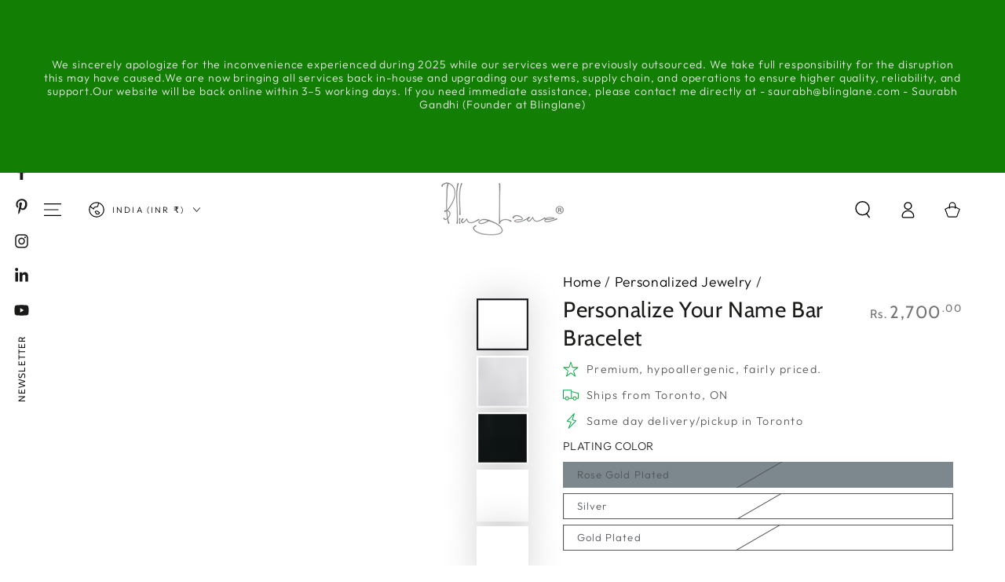

--- FILE ---
content_type: text/css
request_url: https://blinglane.com/cdn/shop/t/2/assets/component-product-inventory.aio.min.css?v=59824428844710194121736227973
body_size: -361
content:
/*
Generated time: June 22, 2024 11:53
This file was created by the app developer. Feel free to contact the original developer with any questions. It was minified (compressed) by AVADA. AVADA do NOT own this script.
*/
.product__inventory{text-transform:uppercase;letter-spacing:.25rem;font-size:1.3rem;color:rgba(var(--color-foreground),.7)}.product__inventory:empty+.spacing-section{display:none}.product__inventory strong{color:rgb(var(--color-foreground))}.no-js .product__inventory progress-bar{display:none}.product__inventory progress-bar{position:relative;display:block;margin-top:.6rem;width:100%;height:.3rem;background-color:rgb(var(--color-border));border-radius:min(var(--button-radius),.4rem)}.product__inventory progress-bar::after{content:'';position:absolute;left:0;top:0;height:100%;background-color:rgb(var(--color-foreground));width:var(--progress-bar-width,100%);transition:width 2.5s ease;border-radius:min(var(--button-radius),.4rem)}.product__inventory .accent-2::after{background:linear-gradient(325deg,#0064ff 0,#61f0f3 100%)}.product__inventory .accent-3::after{background:linear-gradient(325deg,#ff3484 0,#f1e04d 100%)}.product__inventory .accent-4::after{background:linear-gradient(325deg,#309fff 0,#b635ff 100%)}.product__inventory .accent-5::after{background:linear-gradient(325deg,#049cff 0,#35ee7a 100%)}.product__inventory .accent-6::after{background:linear-gradient(325deg,#00e166 0,#0066ec 100%)}.product__inventory-item{padding-top:1rem}

--- FILE ---
content_type: text/css
request_url: https://blinglane.com/cdn/shop/t/2/assets/section-video-hero.aio.min.css?v=171576120009272865761736227976
body_size: -425
content:
/*
Generated time: June 22, 2024 11:53
This file was created by the app developer. Feel free to contact the original developer with any questions. It was minified (compressed) by AVADA. AVADA do NOT own this script.
*/
.video-interactable .banner__content{pointer-events:none}.video-interactable .banner__content .button{pointer-events:visible}.video-interactable .banner__media{z-index:1}.video-interactable:not(.banner--mobile-bottom) .banner__media::before{content:'';position:absolute;top:0;right:0;bottom:0;left:0;z-index:3;pointer-events:none;background-color:rgba(var(--color-overlay),var(--color-overlay-opacity))}.video-interactable .banner__media iframe,.video-interactable .banner__media video{pointer-events:visible}.banner__media iframe,.banner__media video{width:100%;height:100%;pointer-events:none}.banner__media video{position:relative;object-fit:cover}.banner__media iframe{position:absolute;top:0;left:-100%;width:300%;max-width:none}@media screen and (min-width:1200px){.banner__media iframe{width:100%;height:300%;left:auto;top:-100%}}

--- FILE ---
content_type: text/css
request_url: https://blinglane.com/cdn/shop/t/2/assets/section-video.aio.min.css?v=42287190077782678681736227976
body_size: -465
content:
/*
Generated time: June 22, 2024 11:53
This file was created by the app developer. Feel free to contact the original developer with any questions. It was minified (compressed) by AVADA. AVADA do NOT own this script.
*/
.video-section__media{--ratio-percent:56.25%;position:relative;padding-bottom:var(--ratio-percent)}.video-section__media.deferred-media{overflow:visible}.video-section__poster.deferred-media__poster:focus{outline-offset:0.3rem}.video-section__media iframe,.video-section__media video{background-color:rgba(var(--color-foreground),.06);border:0}.video-section__media iframe,.video-section__media video,.video-section__poster{position:absolute;width:100%;height:100%}.video-section__media.deferred-media[loading] .deferred-media__poster-button{visibility:hidden}.video-section__media.deferred-media[loaded]>.deferred-media__poster{display:none}.video-section__media.media-fit-cover video{object-fit:cover}

--- FILE ---
content_type: text/css
request_url: https://blinglane.com/cdn/shop/t/2/assets/component-menu-drawer.aio.min.css?v=155247974907064152951736227973
body_size: 747
content:
/*
Generated time: June 22, 2024 11:53
This file was created by the app developer. Feel free to contact the original developer with any questions. It was minified (compressed) by AVADA. AVADA do NOT own this script.
*/
.menu-mobile--closing,.menu-mobile--open,.menu-mobile--opening{overflow:hidden}.menu-mobile--closing .announcement-bar,.menu-mobile--closing .header-wrapper,.menu-mobile--closing .transition-content,.menu-mobile--open .announcement-bar,.menu-mobile--open .header-wrapper,.menu-mobile--open .transition-content,.menu-mobile--opening .announcement-bar,.menu-mobile--opening .header-wrapper,.menu-mobile--opening .transition-content{padding-inline-end:var(--scrollbar-width)}.menu-mobile--closing .shopify-section-header-sticky,.menu-mobile--open .shopify-section-header-sticky,.menu-mobile--opening .shopify-section-header-sticky{min-height:var(--header-bottom-position)}@media screen and (min-width:750px){.menu-mobile--open #MainContent,.menu-mobile--open .shopify-section-footer,.menu-mobile--opening #MainContent,.menu-mobile--opening .shopify-section-footer{transform:translateX(4rem)}}.menu-mobile--open .menu-drawer-container summary.header__icon--menu::after,.menu-mobile--opening .menu-drawer-container summary.header__icon--menu::after{opacity:1;pointer-events:visible}@media screen and (min-width:750px){.menu-mobile--open .transition-body::after,.menu-mobile--opening .transition-body::after{opacity:1;pointer-events:visible}.menu-mobile--closing .shopify-section-announcement-bar,.menu-mobile--open .shopify-section-announcement-bar,.menu-mobile--opening .shopify-section-announcement-bar{position:relative;z-index:100}.menu-mobile--closing .shopify-section-header:not(.shopify-section-header-sticky),.menu-mobile--open .shopify-section-header:not(.shopify-section-header-sticky),.menu-mobile--opening .shopify-section-header:not(.shopify-section-header-sticky){position:relative;z-index:99}}@media screen and (max-width:749px){.menu-mobile--closing .shopify-section-header:not(.shopify-section-header-sticky) .header-wrapper,.menu-mobile--open .shopify-section-header:not(.shopify-section-header-sticky) .header-wrapper,.menu-mobile--opening .shopify-section-header:not(.shopify-section-header-sticky) .header-wrapper{z-index:30;overflow:hidden}.menu-mobile--open drawer-close-button.header__icon--menu::after{transform:scale(1);transition-delay:var(--duration-long)}}.menu-mobile--open .shopify-section-header-hidden{transform:none}.menu-drawer{position:fixed;transform:translateX(-100%);visibility:hidden;z-index:100;left:0;top:0;width:calc(100% - 4rem);padding:0;background-color:rgb(var(--color-background));overflow-x:hidden}.js .menu-drawer{height:100%}.js .shopify-section-header-sticky.shopify-section-header-hidden .menu-drawer{height:100vh}.js details[open]>.menu-drawer,.js details[open]>.menu-drawer__submenu{transition-property:transform,visibility;transition-duration:var(--duration-long);transition-timing-function:ease}.js details[open].menu-opening>.menu-drawer,.no-js details[open]>.menu-drawer,details[open].menu-opening>.menu-drawer__submenu{transform:translateX(0);visibility:visible}.menu-drawer-container summary.header__icon--menu::after{content:'';display:block;position:fixed;z-index:30;top:0;left:0;width:100%;height:100%;opacity:0;cursor:url(cross.svg),url(cross.png),zoom-out;pointer-events:none;transition:opacity var(--duration-long) ease;background-color:rgba(var(--color-overlay),.5)}@media screen and (min-width:750px){.menu-drawer{position:absolute;width:45rem;top:100%;border:.1rem solid rgb(var(--color-border));border-inline-start:0}.js .menu-drawer{border:none;border-top:.1rem solid rgb(var(--color-border));height:calc(var(--viewport-height,100vh) - (var(--header-bottom-position,100%)))}.no-js .menu-drawer{height:auto}.menu-drawer-container summary.header__icon--menu::after{content:none}}.menu-drawer__inner-container{position:relative;height:100%}.menu-drawer__navigation-container{display:flex;flex-direction:column;height:100%;overflow-y:auto;scrollbar-width:thin}.menu-drawer__navigation{flex:1 1 auto;overflow-x:hidden;margin-top:6rem;border-top:.1rem solid rgb(var(--color-border))}.menu-drawer__menu{padding-inline-start:2rem}@media screen and (min-width:750px){.menu-drawer__menu{padding-inline-start:3rem}.menu-drawer__navigation{margin-top:0;border-top:0}}.menu-drawer__inner-submenu{height:100%;overflow-x:hidden;overflow-y:auto}.menu-drawer__inner-submenu .menu-drawer__menu-item{font-size:1.6rem;padding:1rem 0}.no-js .menu-drawer__navigation{padding:0}.no-js .menu-drawer__submenu ul{border-bottom:.1rem solid rgb(var(--color-border))}.menu-drawer__menu-item{font-family:var(--font-navigation-family);flex:0 0 100%;font-size:1.8rem;padding:1.5rem 0;text-decoration:none;color:rgb(var(--color-link));display:flex;align-items:center;justify-content:space-between;border-bottom:.1rem solid rgb(var(--color-border))}.menu-drawer__menu>li:last-child>.menu-drawer__menu-item,.menu-drawer__menu>li:last-child>details>summary>.menu-drawer__menu-item{border-bottom:0}.no-js .menu-drawer__menu-item{font-size:1.6rem}.no-js .menu-drawer__submenu .menu-drawer__submenu .menu-drawer__menu-item{padding-inline-start:9rem}.no-js .menu-drawer__menu-item .icon-caret{right:3rem}.js .menu-drawer__menu-item .icon-caret,.no-js .menu-drawer .icon-arrow{display:none}.menu-drawer .icon-arrow{height:1.5rem;width:1.5rem;margin-inline-end:2rem}@media screen and (min-width:750px){.menu-drawer .icon-arrow{margin-inline-end:3rem}}.js .menu-drawer__submenu{position:absolute;top:0;width:100%;bottom:0;left:0;background-color:rgb(var(--color-background));box-shadow:0 0 0 .2rem rgb(var(--color-border));z-index:1;transform:translateX(100%);visibility:hidden}.js .menu-drawer__submenu .menu-drawer__submenu{overflow-y:auto}.menu-drawer__topbar{display:flex;border-bottom:.1rem solid rgb(var(--color-border))}.no-js .menu-drawer__topbar{display:none}.menu-drawer__close-button{flex:0 0 4.5rem;display:flex;align-items:center;justify-content:center;transform:rotate(180deg);padding:0;border:none;cursor:pointer;background-color:transparent;color:rgb(var(--color-link))}.menu-drawer__close-button .icon{margin-inline-end:0!important}.menu-drawer__topbar .menu-drawer__menu-item{flex:1 1 auto;display:flex;align-items:center;justify-content:flex-start;font-size:1.8rem;padding:1.5rem 2.2rem;padding-inline-start:0;border-bottom:0}.menu-drawer__topbar .menu-drawer__menu-item::before{content:'';height:2rem;border-inline-start:0.1rem solid rgb(var(--color-border));padding-inline-end:1.5rem}.menu-drawer__localization{display:flex;flex-wrap:wrap;align-items:center;justify-content:space-between;column-gap:1.5rem;position:relative;padding:1rem 1.5rem}.menu-drawer__localization::before{content:'';position:absolute;z-index:-1;top:0;left:0;width:100%;height:100%;background-color:rgb(var(--color-background))}.menu-drawer__localization::after{content:'';position:absolute;z-index:-2;right:1.5rem;top:0;left:1.5rem;height:2rem;border-radius:100%;box-shadow:0 0 4rem rgba(var(--color-foreground),.2)}.menu-drawer__localization .localization-form{padding:0}.menu-drawer__localization .disclosure{position:static}.menu-drawer__localization .disclosure .icon-localization{width:1.8rem;height:1.8rem}.menu-drawer__localization .disclosure__list{bottom:100%;width:100%;max-width:100%;border:none;border-top:.1rem solid rgb(var(--color-border))}.menu-drawer__localization .disclosure__item{justify-content:center}.menu-drawer__utility-links{display:flex;flex-wrap:wrap;align-items:center;justify-content:space-between;row-gap:.5rem;column-gap:1.5rem;padding:1.5rem;border-top:.1rem solid rgb(var(--color-border))}@media screen and (min-width:750px){.menu-drawer__utility-links{column-gap:2rem;padding:2rem}}.menu-drawer .list-social:empty{display:none}.js details[open]>.menu-drawer [data-animate]{opacity:0;transform:translateX(-4rem);transition-property:transform,opacity;transition-timing-function:ease;transition-duration:var(--duration-long)}.js details[open]>.menu-drawer [data-animate-delay-1]{transition-delay:var(--duration-default)}.js details[open]>.menu-drawer [data-animate-delay-2]{transition-delay:calc(var(--duration-default) + 100ms)}.js details[open].menu-opening>.menu-drawer [data-animate],.no-js details[open]>.menu-drawer [data-animate]{opacity:1;transform:translateX(0)}@keyframes left-to-right{0%{transform:translateX(0)}25%{opacity:0;transform:translateX(100%)}50%{opacity:0;transform:translateX(-100%)}75%{opacity:1;transform:translateX(0)}}@keyframes right-to-left{0%{transform:translateX(0)}25%{opacity:0;transform:translateX(-100%)}50%{opacity:0;transform:translateX(100%)}75%{opacity:1;transform:translateX(0)}}

--- FILE ---
content_type: text/css
request_url: https://blinglane.com/cdn/shop/t/2/assets/section-recently-viewed-products.aio.min.css?v=67299826369723528041736227976
body_size: -430
content:
/*
Generated time: June 22, 2024 11:53
This file was created by the app developer. Feel free to contact the original developer with any questions. It was minified (compressed) by AVADA. AVADA do NOT own this script.
*/
.recently-viewed-products{display:block}@media screen and (min-width:750px) and (max-width:989px){.recently-viewed-products .product-grid:not(.slider) .grid__item:nth-child(4){display:none}}@media screen and (min-width:750px){.recently-viewed-products .product-grid.grid--3-col-tablet>.grid__item{max-width:calc(33.33% - var(--grid-horizontal-spacing) * 2 / 3)}}@media screen and (min-width:990px){.recently-viewed-products .product-grid.grid--4-col-desktop>.grid__item{max-width:calc(25% - var(--grid-horizontal-spacing) * 3 / 4)}}

--- FILE ---
content_type: text/css
request_url: https://blinglane.com/cdn/shop/t/2/assets/section-popup.aio.min.css?v=81805789544600567061736227976
body_size: 1690
content:
/*
Generated time: June 22, 2024 11:53
This file was created by the app developer. Feel free to contact the original developer with any questions. It was minified (compressed) by AVADA. AVADA do NOT own this script.
*/
.details-modal--open .promo-popup,.facet-drawer--open .promo-popup,.menu-drawer--open .promo-popup,.menu-mobile--open .promo-popup,.mini-cart--open .promo-popup,.pickup-availability--open .promo-popup,.quick-view--open .promo-popup,.search-modal--open .promo-popup{z-index:15}promo-popup.hidden{display:block!important}.promo-popup{display:none;position:fixed;z-index:111;bottom:0;left:0;width:100%;height:100%;justify-content:center;pointer-events:none;--popup-max-width:100vw;--popup-max-height:100vh}.promo-popup[data-position=bottom-left]{justify-content:flex-start}.promo-popup[data-position=bottom-right]{justify-content:flex-end}.promo-popup.is-active{display:flex;animation:fade-in var(--duration-long) ease}.promo-popup.is-closing{animation:fade-out var(--duration-long) ease}.popup-wrapper{pointer-events:visible;z-index:30;position:relative;display:none;flex-direction:column;align-items:center;align-self:flex-end;width:100%;max-width:var(--popup-max-width);max-height:var(--popup-max-height)}@media screen and (min-width:750px){.popup-wrapper{width:auto}}.promo-popup.is-active .popup-wrapper{display:flex;animation:popup-in var(--duration-long) ease}.promo-popup.is-closing .popup-wrapper{animation:popup-out var(--duration-long) ease}@keyframes popup-in{0%{transform:scale(.93)}to{transform:scale(1)}}@keyframes popup-out{0%{transform:scale(1)}to{transform:scale(.93)}}@media screen and (min-width:750px){.promo-popup--open{overflow:hidden}.promo-popup--open .announcement-bar,.promo-popup--open .header-wrapper,.promo-popup--open .transition-content{padding-inline-end:var(--scrollbar-width)}.promo-popup{padding:5rem;--popup-max-width:calc(100vw - 10rem);--popup-max-height:calc(100vh - 10rem)}.promo-popup[data-position=bottom-left],.promo-popup[data-position=bottom-right]{padding:2rem}.promo-popup[data-position=center] .popup-wrapper{align-self:center}.promo-popup .popup-overlay{pointer-events:visible;display:block;position:absolute;z-index:25;left:0;top:0;width:100%;height:100%;cursor:url(cross.svg),url(cross.png),zoom-out;background-color:rgba(var(--color-overlay),.5)}}.popup{height:100%;display:flex;cursor:initial;color:rgb(var(--color-foreground));background:var(--gradient-background);background-color:rgb(var(--color-background));box-shadow:0 0 4rem rgba(var(--color-foreground),.2);max-width:100%;width:100vw;overflow-x:hidden;overflow-y:auto;scroll-snap-type:y mandatory;scroll-behavior:smooth;scrollbar-width:thin}@media screen and (min-width:750px){.popup{width:min(var(--popup-width),var(--popup-max-width))}}.popup::-webkit-scrollbar{appearance:none;width:.9rem;background-clip:padding-box;border:.3rem solid transparent;border-radius:1.6rem;background-color:rgba(var(--color-border),.3)}.popup::-webkit-scrollbar-thumb{border:.3rem solid transparent;background-clip:padding-box;border-radius:1.6rem;background-color:rgb(var(--color-border))}.popup.center .field__input{text-align:center}.popup.right .field__input{text-align:end}.popup.center .list-social{justify-content:center;margin-inline-start:0}.popup.right .list-social{justify-content:flex-end;margin-inline-end:-1.2rem}.popup-close{display:flex;align-items:center;justify-content:center;position:absolute;height:4.4rem;width:4.4rem;border-radius:50%;top:1rem;right:1rem;color:rgb(var(--color-foreground));background-color:transparent;border:none;outline:0;padding:0;cursor:pointer;z-index:5}.popup-close::after{content:'';z-index:-1;position:absolute;width:3.4rem;height:3.4rem;border-radius:50%;background-color:rgb(var(--color-background));box-shadow:0 0 4rem rgba(var(--color-foreground),.2)}.popup-close .icon{pointer-events:none;position:relative;width:1.6rem;height:1.6rem;transition:transform var(--duration-default) ease;will-change:transform;transform:scale(1) rotate(45deg)}@media screen and (hover:hover){.popup-close:hover .icon{transform:scale(.8) rotate(135deg)}}.popup__image-wrapper{display:none}@media screen and (min-width:750px){.popup-image--top{flex-direction:column}.popup-image--bottom{flex-direction:column-reverse}.popup-image--left,.popup-image--right{--image-width:26rem;width:calc(min(var(--popup-width),var(--popup-max-width)) - var(--image-width));transition:width var(--duration-long) ease}.popup__content-wrapper{transition:padding var(--duration-long) ease}.popup__image-wrapper{display:block;flex:0 0 auto}.popup__image{display:block;width:100%;height:auto}[data-lazy-image] .popup-image--left .popup__image-wrapper.loading,[data-lazy-image] .popup-image--right .popup__image-wrapper.loading{position:absolute}.popup-image--left .popup__image-wrapper,.popup-image--right .popup__image-wrapper{width:var(--image-width);height:100%;position:absolute;top:0}.popup-image--left .popup__image-wrapper{left:0;right:auto}.popup-image--right .popup__image-wrapper{right:0;left:auto}.popup-image--left .popup__image,.popup-image--right .popup__image{position:absolute;top:0;left:0;width:100%;height:100%;object-fit:cover;object-position:center}.promo-popup.show-image .popup-image--left,.promo-popup.show-image .popup-image--right{width:min(var(--popup-width),var(--popup-max-width))}.promo-popup.show-image .popup-image--left .popup__content-wrapper{padding-inline-start:var(--image-width)}.promo-popup.show-image .popup-image--right .popup__content-wrapper{padding-inline-end:var(--image-width)}}@media screen and (min-width:990px){.popup-image--left,.popup-image--right{--image-width:36rem}}.popup__content-wrapper{flex:1 1 auto;position:relative;z-index:1}.popup__content{padding:2.5rem 1.5rem}.popup__content *{overflow-wrap:break-word}.popup__content>*{margin-top:0;margin-bottom:0}.popup__content>*+*{margin-top:2rem}.popup__content>*+a{margin-top:3rem}.popup__content form-state{display:block}.popup__content .popup__newsletter{display:block;margin-top:3rem}.popup__content .list-social{margin-bottom:-1rem}.popup__content :first-child:is(.list-social){margin-top:-1rem;margin-bottom:0}@media screen and (min-width:750px){.popup__content{max-height:100%;padding:calc(var(--popup-padding) * .75);overflow-x:hidden;overflow-y:auto;scroll-snap-type:y mandatory;scroll-behavior:smooth;scrollbar-width:thin}.popup__content::-webkit-scrollbar{appearance:none;width:.9rem;background-clip:padding-box;border:.3rem solid transparent;border-radius:1.6rem;background-color:rgba(var(--color-border),.3)}.popup__content::-webkit-scrollbar-thumb{border:.3rem solid transparent;background-clip:padding-box;border-radius:1.6rem;background-color:rgb(var(--color-border))}.popup__content .popup__newsletter{margin-top:4rem}.popup-image--left .popup__content,.popup-image--right .popup__content{background:var(--gradient-background);background-color:rgb(var(--color-background));max-width:calc(min(var(--popup-width),var(--popup-max-width)) - var(--image-width))}}@media screen and (min-width:990px){.popup__content{padding:var(--popup-padding)}}.popup__content>.popup__subheading+*{margin-top:1rem}.popup__subheading{text-transform:uppercase;letter-spacing:.3rem;color:rgba(var(--color-foreground),.55)}.popup__text{max-width:72.6rem}.popup__text--colored{color:rgba(var(--color-foreground),.55)}.popup__text--colored.rte a{color:rgb(var(--color-link));background-image:linear-gradient(to top,rgb(var(--color-border)) 0,rgb(var(--color-border)) 0),linear-gradient(to top,transparent 0,transparent 0)}.popup__newsletter .field{display:flex;flex-wrap:wrap;row-gap:1rem}[data-button-round] .popup__newsletter .field{column-gap:1rem}.popup__newsletter .field+.field{margin-top:2rem}.popup__newsletter .field__input{width:auto;margin:0;border-radius:var(--button-radius)}.popup__newsletter .field__input::placeholder{color:inherit}.popup__newsletter .button{min-height:4.2rem;min-width:auto;margin:0;margin-inline-start:-.1rem;width:auto}.popup__newsletter .button .label{display:none}.popup__newsletter .button .icon{width:1.8rem}@media screen and (min-width:750px){.popup__newsletter .button--full-width{width:100%}.popup__newsletter .button{min-height:4.5rem}.popup__newsletter .button .label{display:initial}.popup__newsletter .button .icon{display:none}}.popup__newsletter .newsletter__text{display:block;font-size:1.3rem;line-height:normal;color:rgba(var(--color-foreground),.55)}.popup__newsletter .form__message{margin-top:0;margin-bottom:1rem;display:inline-flex;align-items:center}.popup-floating{position:fixed;z-index:20;bottom:20rem;width:5rem;display:flex;flex-direction:column;align-items:center}.popup-floating--left{left:0}.popup-floating--right{right:0}.popup-floating .popup-open{writing-mode:tb-rl;width:100%;display:flex;align-items:center;backface-visibility:hidden}.popup-floating .popup-open[data-popup-toggle]{cursor:pointer}.popup-floating--left .popup-open{transform:rotate(-180deg)}.popup-floating .popup-open .h5{margin:0;padding:1rem 0;font-size:1.1rem;text-transform:uppercase;letter-spacing:.1rem}@media screen and (hover:hover){.popup-floating .popup-open[data-popup-toggle]:hover .h5{animation:beat .6s infinite ease}}.social-floating{display:block;position:relative}@media screen and (min-width:750px){.popup-floating{bottom:50%;transform:translateY(50%)}.social-floating>.list-social__link .icon{width:2rem;height:2rem}.popup-floating .popup-open .h5{transition-duration:var(--duration-default);transition-property:transform,opacity,visibility;transition-timing-function:ease}.social-floating .social-floating-wrapper{z-index:1;position:absolute;top:100%;opacity:0;visibility:hidden;transform:scale(.8);transition-duration:var(--duration-short);transition-property:transform,opacity,visibility;transition-timing-function:ease}.social-floating .list-social{flex-direction:column;align-items:center;margin:0;row-gap:0}@media screen and (hover:hover){.social-floating:not(.social-floating--all):hover .social-floating-wrapper{opacity:1;visibility:visible;transform:scale(1);transition-duration:var(--duration-default)}.social-floating:not(.social-floating--all):hover+.popup-open .h5{transform:scale(1.2);opacity:0;visibility:hidden;transition-duration:var(--duration-short)}}.social-floating--all>.list-social__link{display:none}.social-floating--all .social-floating-wrapper{position:static;opacity:1;visibility:visible;transform:scale(1)}}@media screen and (max-width:749px){.popup-floating{width:4rem;background-color:rgb(var(--color-background));box-shadow:0 0 4rem rgba(var(--color-foreground),.2)}.social-floating{border-bottom:.1rem solid rgba(var(--color-border),.6)}.social-floating>.list-social__link::after{border-radius:0}.social-floating .social-floating-wrapper{display:none;position:fixed;bottom:0;left:0;width:100%}.shopify-body-section-header-hidden .social-floating .social-floating-wrapper,body:not(.shopify-body-section-header-sticky) .social-floating .social-floating-wrapper{bottom:var(--mobile-dock-height,0)}.social-floating .social-floating-wrapper::before{content:'';position:absolute;z-index:-1;right:1.5rem;top:0;left:1.5rem;height:2rem;border-radius:100%;box-shadow:0 0 4rem rgba(var(--color-foreground),.2)}.social-floating .social-floating-card{padding:2.5rem 1.5rem;background-color:rgb(var(--color-background))}.social-floating.is-active .social-floating-wrapper{display:block;animation:fade-in var(--duration-long) ease}.social-floating.is-closing .social-floating-wrapper{animation:fade-out var(--duration-long) ease}.social-floating.is-active .social-floating-card{animation:popup-in var(--duration-long) ease}.social-floating.is-closing .social-floating-card{animation:popup-out var(--duration-long) ease}.social-floating .popup__subheading{margin-top:0;margin-bottom:1.5rem;text-align:center}.social-floating .list-social{justify-content:center;margin-bottom:-1rem}}

--- FILE ---
content_type: text/javascript
request_url: https://blinglane.com/cdn/shop/t/2/assets/media-gallery.aio.min.js?v=36498531364413191801736227974
body_size: 229
content:
/*
Generated time: June 22, 2024 11:53
This file was created by the app developer. Feel free to contact the original developer with any questions. It was minified (compressed) by AVADA. AVADA do NOT own this script.
*/
customElements.get("media-gallery")||customElements.define("media-gallery",class extends HTMLElement{constructor(){super(),this.elements={liveRegion:this.querySelector('[id^="GalleryStatus"]'),viewer:this.querySelector('[id^="GalleryViewer"]'),thumbnails:this.querySelector('[id^="GalleryThumbnails"]')},this.mql=window.matchMedia("(min-width: 750px)"),this.elements.thumbnails&&(this.elements.viewer.addEventListener("slideChanged",debounce(this.onSlideChanged.bind(this),500)),this.elements.thumbnails.querySelectorAll("[data-target]").forEach(e=>{e.querySelector("button").addEventListener("click",this.setActiveMedia.bind(this,e.dataset.target,!1,!0))}),"thumbnail_slider"===this.dataset.desktopLayout)&&this.mql.matches&&this.removeListSemantic()}onSlideChanged(e){null!=e.detail.currentElement&&(e=this.elements.thumbnails.querySelector(`[data-target="${e.detail.currentElement.dataset.mediaId}"]`),this.setActiveThumbnail(e))}setActiveMedia(t,e,i=!0){let s=this.elements.viewer.querySelector(`[data-media-id="${t}"]`);if(this.elements.viewer.querySelectorAll("[data-media-id]").forEach(e=>{e.classList.remove("is-active")}),s.classList.add("is-active"),e){if(s.parentElement.prepend(s),this.elements.thumbnails){let e=this.elements.thumbnails.querySelector(`[data-target="${t}"]`);e.parentElement.prepend(e)}this.elements.viewer.slider&&this.elements.viewer.resetPages()}if(this.preventStickyHeader(),window.setTimeout(()=>{this.elements.thumbnails&&s.parentElement.scrollTo({left:s.offsetLeft}),this.elements.thumbnails&&"stacked"!==this.dataset.desktopLayout||!i||s.scrollIntoView({behavior:"smooth"})}),this.playActiveMedia(s),this.elements.thumbnails){let e=this.elements.thumbnails.querySelector(`[data-target="${t}"]`);this.setActiveThumbnail(e),this.announceLiveRegion(s,e.dataset.mediaPosition)}}setActiveThumbnail(e){this.elements.thumbnails&&e&&(this.elements.thumbnails.querySelectorAll('[id^="Slide-"]').forEach(e=>{e.classList.remove("is-active"),e.querySelector("button").removeAttribute("aria-current")}),e.classList.add("is-active"),e.querySelector("button").setAttribute("aria-current",!0),this.elements.thumbnails.isSlideVisible(e,10)||this.elements.thumbnails.slider.scrollTo({left:e.offsetLeft}))}announceLiveRegion(e,t){e=e.querySelector(".product__modal-opener--image img");e&&(e.onload=()=>{this.elements.liveRegion.setAttribute("aria-hidden",!1),this.elements.liveRegion.innerHTML=window.accessibilityStrings.imageAvailable.replace("[index]",t),setTimeout(()=>{this.elements.liveRegion.setAttribute("aria-hidden",!0)},2e3)},e.src=e.src)}playActiveMedia(e){window.pauseAllMedia();e=e.querySelector(".deferred-media");e&&e.loadContent(!1)}preventStickyHeader(){this.stickyHeader=this.stickyHeader||document.querySelector("sticky-header"),this.stickyHeader&&this.stickyHeader.dispatchEvent(new Event("preventHeaderReveal"))}removeListSemantic(){this.elements.viewer.slider&&(this.elements.viewer.slider.setAttribute("role","presentation"),this.elements.viewer.sliderItems.forEach(e=>e.setAttribute("role","presentation")))}});

--- FILE ---
content_type: text/javascript
request_url: https://blinglane.com/cdn/shop/t/2/assets/announcement-bar.aio.min.js?v=59339811607719405991736227972
body_size: 284
content:
/*
Generated time: June 22, 2024 11:53
This file was created by the app developer. Feel free to contact the original developer with any questions. It was minified (compressed) by AVADA. AVADA do NOT own this script.
*/
class AnnouncementBar extends HTMLElement{constructor(){super(),this.config={autorotate:"true"===this.dataset.autorotate,autorotateSpeed:1e3*parseInt(this.dataset.autorotateSpeed),moveTime:parseFloat(this.dataset.speed),space:100},theme.config.mqlSmall?this.initOnMobile():this.initOnDesktop(),document.addEventListener("matchSmall",()=>{this.unload(),this.initOnMobile()}),document.addEventListener("unmatchSmall",()=>{this.unload(),this.initOnDesktop()})}initOnDesktop(){switch(this.dataset.layout){case"carousel":this.initCarousel();break;case"marquee":this.initMarquee();break;default:this.initMarqueeOptimized()}}initOnMobile(){switch(this.dataset.mobileLayout){case"carousel":this.initCarousel();break;case"marquee":this.initMarquee()}}unload(){this.flickity&&"function"==typeof this.flickity.destroy&&(this.flickity.destroy(),this.removeNextPrevListeners()),this.classList.contains("marquee")&&(this.classList.remove("marquee"),this.querySelectorAll(".announcement-slider[aria-hidden]").forEach(e=>{e.remove()})),this.observer&&"function"==typeof this.observer.unobserve&&this.observer.unobserve(this)}initCarousel(){if(1!=this.dataset.blockCount){let e=this.querySelector(".announcement-slider");setTimeout(()=>{this.flickity=new Flickity(e,{accessibility:!1,rightToLeft:theme.config.rtl,prevNextButtons:!1,pageDots:!1,wrapAround:!0,setGallerySize:!1,autoPlay:!!this.config.autorotate&&this.config.autorotateSpeed})}),this.prevButton=this.querySelector('button[name="previous"]'),this.nextButton=this.querySelector('button[name="next"]'),this.onNextPrevClick=this.handleNextPrevClick.bind(this),this.prevButton&&this.prevButton.addEventListener("click",this.onNextPrevClick),this.nextButton&&this.nextButton.addEventListener("click",this.onNextPrevClick)}}removeNextPrevListeners(){this.prevButton&&this.prevButton.removeEventListener("click",this.onNextPrevClick),this.nextButton&&this.nextButton.removeEventListener("click",this.onNextPrevClick)}handleNextPrevClick(e){e.preventDefault();e=e.currentTarget;"next"===e.name?this.flickity&&this.flickity.next():"previous"===e.name&&this.flickity&&this.flickity.previous()}initMarqueeOptimized(){setTimeout(()=>{this.marqueeAnimation()}),this.observer=new IntersectionObserver((e,t)=>{e.forEach(e=>{e.isIntersecting?this.isAnimated&&this.classList.remove("marquee--paused"):this.isAnimated&&this.classList.add("marquee--paused")})},{rootMargin:"0px 0px 50px 0px"}),this.observer.observe(this),window.addEventListener("resize",this.marqueeAnimation.bind(this))}marqueeAnimation(){var t=this.querySelector(".announcement-slider");if(t.scrollWidth>this.clientWidth){if(!this.isAnimated){for(let e=0;e<2;e++){var i=t.cloneNode(!0);i.setAttribute("aria-hidden",!0),this.appendChild(i)}this.classList.add("marquee"),this.style.setProperty("--duration",t.scrollWidth/this.config.space*this.config.moveTime+"s"),this.isAnimated=!0}}else if(this.isAnimated){for(let e=0;e<2;e++)this.removeChild(this.lastElementChild);this.classList.remove("marquee"),this.isAnimated=!1}}initMarquee(){setTimeout(()=>{var t=this.querySelector(".announcement-slider");for(let e=0;e<10;e++){var i=t.cloneNode(!0);i.setAttribute("aria-hidden",!0),this.appendChild(i)}this.classList.add("marquee"),this.style.setProperty("--duration",t.clientWidth/this.config.space*this.config.moveTime+"s")}),this.observer=new IntersectionObserver((e,t)=>{e.forEach(e=>{e.isIntersecting?this.classList.remove("marquee--paused"):this.classList.add("marquee--paused")})},{rootMargin:"0px 0px 50px 0px"}),this.observer.observe(this)}}customElements.define("announcement-bar",AnnouncementBar);

--- FILE ---
content_type: text/javascript
request_url: https://blinglane.com/cdn/shop/t/2/assets/flits_custom.aio.min.js?v=59161496358339091681736227974
body_size: 89
content:
/*
Generated time: June 22, 2024 11:53
This file was created by the app developer. Feel free to contact the original developer with any questions. It was minified (compressed) by AVADA. AVADA do NOT own this script.
*/
!function(s){s.Metafields.IS_SOCIAL_LOGIN_PAID&&s.Metafields.IS_SOCIAL_LOGIN_ENABLE&&window.flitsObjects.allCssJs.socialLoginJs&&s.LoadStyleScript("socialLoginJs",window.flitsObjects.allCssJs.socialLoginJs.url),s(document).on("Flits:SocialLoginAutomaticCode:Loaded",function(t){var t=t.detail,t=(t.el,t.parent,t.cloneNode),i=s(".customer .h2:not(#recover)");s(t).insertAfter(i)}),s(document).on("Flits:SocialLogin:Loaded",function(t){setTimeout(function(){-1==location.pathname.indexOf("/account")&&s.setLocalStorage("flits_before_login_url","/account")},800)}),s(window).load(function(){-1==location.pathname.indexOf("/account")&&(-1!=location.pathname.indexOf("checkout")?s.setLocalStorage("flits_before_login_url",location.pathname):s.setLocalStorage("flits_before_login_url","/account"))}),s(document).on("Flits:AddressDefault:Click",function(t){t.detail.item.find(".flits-address-phone-with-country-div .flits-country-code-textbox").val()||(s(".flits-address-card-action").removeClass("flits-disabled"),flitsSnackbar.show({text:"Please add your phone country code",pos:"bottom-center",showAction:!1,customClass:"flits-alert-danger",duration:2400}))}),s(document).on("Flits:AddressSave:Click",function(t){t.detail.item.find(".flits-address-phone-with-country-div .flits-country-code-textbox").val()||flitsSnackbar.show({text:"Please add your phone country code",pos:"bottom-center",showAction:!1,customClass:"flits-alert-danger",duration:2400})});function t(t){-1!==this._url.indexOf("collections/all?section_id=")&&s.dispatchEvent("Flits:AjaxWishlist",{response:this,xhrOrFetch:t})}s.addAjaxEvents(t),s.addFetchEvents(t),s(document).on("Flits:AjaxWishlist",function(){setTimeout(function(){var t=s(".flits-wishlist-colection");parseInt(s.wishlistButton.settings.isCountEnable)&&s(t).find(".flits-wls-count-btn").css("display","flex"),s(t).show(),s(".flits-wishlist-colection:not(.flits-template)").parent().attr("data-flits","wishlist-collection-parent")},1e3),setTimeout(function(){s(".flits-wishlist-colection").each(function(t,i){var o=s(i).find(".flits-wls-button").attr("data-flits-product-handle");s.isProductAddedInWishlist(o)&&(s(i).find(".flits-wls-button").removeClass("flits-wls-inactive"),s(i).find(".flits-wls-button").addClass("flits-wls-active"),s(i).find(".flits-wls-button").attr("data-tippy-content",s.t("Flits.locals.wishlisted_product_page.remove_from_wishlist_button","Remove from Wishlist")))})},2e3)})}(Flits);

--- FILE ---
content_type: text/javascript; charset=utf-8
request_url: https://blinglane.com/products/wrap.js
body_size: 946
content:
{"id":9878116237625,"title":"Gift Wrap Sleeve","handle":"wrap","description":"\u003cp\u003eAll gift items are wrapped in premium quality matte gift wrap sleeve before being securely packaged with love for delivery.\u003c\/p\u003e","published_at":"2025-05-23T20:42:42-04:00","created_at":"2025-05-23T19:05:24-04:00","vendor":"Blinglane","type":"Gift","tags":[],"price":0,"price_min":0,"price_max":0,"available":false,"price_varies":false,"compare_at_price":null,"compare_at_price_min":0,"compare_at_price_max":0,"compare_at_price_varies":false,"variants":[{"id":50778973602105,"title":"Casual Hearts","option1":"Casual Hearts","option2":null,"option3":null,"sku":"","requires_shipping":true,"taxable":true,"featured_image":{"id":51032734400825,"product_id":9878116237625,"position":2,"created_at":"2025-05-23T19:46:24-04:00","updated_at":"2025-05-23T20:03:16-04:00","alt":null,"width":4284,"height":5712,"src":"https:\/\/cdn.shopify.com\/s\/files\/1\/0919\/2298\/9369\/files\/IMG_0619.jpg?v=1748044996","variant_ids":[50778973602105]},"available":false,"name":"Gift Wrap Sleeve - Casual Hearts","public_title":"Casual Hearts","options":["Casual Hearts"],"price":0,"weight":0,"compare_at_price":null,"inventory_management":"shopify","barcode":"","featured_media":{"alt":null,"id":42881556021561,"position":2,"preview_image":{"aspect_ratio":0.75,"height":5712,"width":4284,"src":"https:\/\/cdn.shopify.com\/s\/files\/1\/0919\/2298\/9369\/files\/IMG_0619.jpg?v=1748044996"}},"requires_selling_plan":false,"selling_plan_allocations":[{"price_adjustments":[{"position":1,"price":0}],"price":0,"compare_at_price":0,"per_delivery_price":0,"selling_plan_id":692111475001,"selling_plan_group_id":"4fc6b86c28c4612457cb457743873bc2c740e71a"}]},{"id":50778982613305,"title":"Pride Love","option1":"Pride Love","option2":null,"option3":null,"sku":null,"requires_shipping":true,"taxable":true,"featured_image":{"id":51032756322617,"product_id":9878116237625,"position":8,"created_at":"2025-05-23T19:57:48-04:00","updated_at":"2025-05-23T20:03:16-04:00","alt":null,"width":4284,"height":5712,"src":"https:\/\/cdn.shopify.com\/s\/files\/1\/0919\/2298\/9369\/files\/IMG_0634.jpg?v=1748044996","variant_ids":[50778982613305]},"available":false,"name":"Gift Wrap Sleeve - Pride Love","public_title":"Pride Love","options":["Pride Love"],"price":0,"weight":0,"compare_at_price":null,"inventory_management":"shopify","barcode":"","featured_media":{"alt":null,"id":42881570668857,"position":8,"preview_image":{"aspect_ratio":0.75,"height":5712,"width":4284,"src":"https:\/\/cdn.shopify.com\/s\/files\/1\/0919\/2298\/9369\/files\/IMG_0634.jpg?v=1748044996"}},"requires_selling_plan":false,"selling_plan_allocations":[{"price_adjustments":[{"position":1,"price":0}],"price":0,"compare_at_price":0,"per_delivery_price":0,"selling_plan_id":692111475001,"selling_plan_group_id":"4fc6b86c28c4612457cb457743873bc2c740e71a"}]},{"id":50778943291705,"title":"Love","option1":"Love","option2":null,"option3":null,"sku":"","requires_shipping":true,"taxable":true,"featured_image":{"id":51032749080889,"product_id":9878116237625,"position":3,"created_at":"2025-05-23T19:55:06-04:00","updated_at":"2025-05-23T20:03:16-04:00","alt":null,"width":4284,"height":5712,"src":"https:\/\/cdn.shopify.com\/s\/files\/1\/0919\/2298\/9369\/files\/IMG_0625.jpg?v=1748044996","variant_ids":[50778943291705]},"available":false,"name":"Gift Wrap Sleeve - Love","public_title":"Love","options":["Love"],"price":0,"weight":10,"compare_at_price":null,"inventory_management":"shopify","barcode":"","featured_media":{"alt":null,"id":42881565688121,"position":3,"preview_image":{"aspect_ratio":0.75,"height":5712,"width":4284,"src":"https:\/\/cdn.shopify.com\/s\/files\/1\/0919\/2298\/9369\/files\/IMG_0625.jpg?v=1748044996"}},"requires_selling_plan":false,"selling_plan_allocations":[{"price_adjustments":[{"position":1,"price":0}],"price":0,"compare_at_price":0,"per_delivery_price":0,"selling_plan_id":692111475001,"selling_plan_group_id":"4fc6b86c28c4612457cb457743873bc2c740e71a"}]},{"id":50778982646073,"title":"Pastels","option1":"Pastels","option2":null,"option3":null,"sku":null,"requires_shipping":true,"taxable":true,"featured_image":{"id":51032756289849,"product_id":9878116237625,"position":6,"created_at":"2025-05-23T19:57:48-04:00","updated_at":"2025-05-23T20:03:16-04:00","alt":null,"width":4284,"height":5712,"src":"https:\/\/cdn.shopify.com\/s\/files\/1\/0919\/2298\/9369\/files\/IMG_0630.jpg?v=1748044996","variant_ids":[50778982646073]},"available":false,"name":"Gift Wrap Sleeve - Pastels","public_title":"Pastels","options":["Pastels"],"price":0,"weight":0,"compare_at_price":null,"inventory_management":"shopify","barcode":"","featured_media":{"alt":null,"id":42881570603321,"position":6,"preview_image":{"aspect_ratio":0.75,"height":5712,"width":4284,"src":"https:\/\/cdn.shopify.com\/s\/files\/1\/0919\/2298\/9369\/files\/IMG_0630.jpg?v=1748044996"}},"requires_selling_plan":false,"selling_plan_allocations":[{"price_adjustments":[{"position":1,"price":0}],"price":0,"compare_at_price":0,"per_delivery_price":0,"selling_plan_id":692111475001,"selling_plan_group_id":"4fc6b86c28c4612457cb457743873bc2c740e71a"}]},{"id":50778982678841,"title":"Floral","option1":"Floral","option2":null,"option3":null,"sku":null,"requires_shipping":true,"taxable":true,"featured_image":{"id":51032756224313,"product_id":9878116237625,"position":4,"created_at":"2025-05-23T19:57:48-04:00","updated_at":"2025-05-23T20:03:16-04:00","alt":null,"width":3024,"height":4032,"src":"https:\/\/cdn.shopify.com\/s\/files\/1\/0919\/2298\/9369\/files\/IMG_0626.jpg?v=1748044996","variant_ids":[50778982678841]},"available":false,"name":"Gift Wrap Sleeve - Floral","public_title":"Floral","options":["Floral"],"price":0,"weight":0,"compare_at_price":null,"inventory_management":"shopify","barcode":"","featured_media":{"alt":null,"id":42881570537785,"position":4,"preview_image":{"aspect_ratio":0.75,"height":4032,"width":3024,"src":"https:\/\/cdn.shopify.com\/s\/files\/1\/0919\/2298\/9369\/files\/IMG_0626.jpg?v=1748044996"}},"requires_selling_plan":false,"selling_plan_allocations":[{"price_adjustments":[{"position":1,"price":0}],"price":0,"compare_at_price":0,"per_delivery_price":0,"selling_plan_id":692111475001,"selling_plan_group_id":"4fc6b86c28c4612457cb457743873bc2c740e71a"}]},{"id":50778982711609,"title":"Vibrant","option1":"Vibrant","option2":null,"option3":null,"sku":null,"requires_shipping":true,"taxable":true,"featured_image":{"id":51032756257081,"product_id":9878116237625,"position":7,"created_at":"2025-05-23T19:57:48-04:00","updated_at":"2025-05-23T20:03:16-04:00","alt":null,"width":4284,"height":5712,"src":"https:\/\/cdn.shopify.com\/s\/files\/1\/0919\/2298\/9369\/files\/IMG_0632.jpg?v=1748044996","variant_ids":[50778982711609]},"available":false,"name":"Gift Wrap Sleeve - Vibrant","public_title":"Vibrant","options":["Vibrant"],"price":0,"weight":0,"compare_at_price":null,"inventory_management":"shopify","barcode":"","featured_media":{"alt":null,"id":42881570570553,"position":7,"preview_image":{"aspect_ratio":0.75,"height":5712,"width":4284,"src":"https:\/\/cdn.shopify.com\/s\/files\/1\/0919\/2298\/9369\/files\/IMG_0632.jpg?v=1748044996"}},"requires_selling_plan":false,"selling_plan_allocations":[{"price_adjustments":[{"position":1,"price":0}],"price":0,"compare_at_price":0,"per_delivery_price":0,"selling_plan_id":692111475001,"selling_plan_group_id":"4fc6b86c28c4612457cb457743873bc2c740e71a"}]},{"id":50778982744377,"title":"Minimal","option1":"Minimal","option2":null,"option3":null,"sku":null,"requires_shipping":true,"taxable":true,"featured_image":{"id":51032756355385,"product_id":9878116237625,"position":5,"created_at":"2025-05-23T19:57:48-04:00","updated_at":"2025-05-23T20:03:16-04:00","alt":null,"width":4284,"height":5712,"src":"https:\/\/cdn.shopify.com\/s\/files\/1\/0919\/2298\/9369\/files\/IMG_0628.jpg?v=1748044996","variant_ids":[50778982744377]},"available":false,"name":"Gift Wrap Sleeve - Minimal","public_title":"Minimal","options":["Minimal"],"price":0,"weight":0,"compare_at_price":null,"inventory_management":"shopify","barcode":"","featured_media":{"alt":null,"id":42881570636089,"position":5,"preview_image":{"aspect_ratio":0.75,"height":5712,"width":4284,"src":"https:\/\/cdn.shopify.com\/s\/files\/1\/0919\/2298\/9369\/files\/IMG_0628.jpg?v=1748044996"}},"requires_selling_plan":false,"selling_plan_allocations":[{"price_adjustments":[{"position":1,"price":0}],"price":0,"compare_at_price":0,"per_delivery_price":0,"selling_plan_id":692111475001,"selling_plan_group_id":"4fc6b86c28c4612457cb457743873bc2c740e71a"}]}],"images":["\/\/cdn.shopify.com\/s\/files\/1\/0919\/2298\/9369\/files\/IMG_0637.jpg?v=1748045051","\/\/cdn.shopify.com\/s\/files\/1\/0919\/2298\/9369\/files\/IMG_0619.jpg?v=1748044996","\/\/cdn.shopify.com\/s\/files\/1\/0919\/2298\/9369\/files\/IMG_0625.jpg?v=1748044996","\/\/cdn.shopify.com\/s\/files\/1\/0919\/2298\/9369\/files\/IMG_0626.jpg?v=1748044996","\/\/cdn.shopify.com\/s\/files\/1\/0919\/2298\/9369\/files\/IMG_0628.jpg?v=1748044996","\/\/cdn.shopify.com\/s\/files\/1\/0919\/2298\/9369\/files\/IMG_0630.jpg?v=1748044996","\/\/cdn.shopify.com\/s\/files\/1\/0919\/2298\/9369\/files\/IMG_0632.jpg?v=1748044996","\/\/cdn.shopify.com\/s\/files\/1\/0919\/2298\/9369\/files\/IMG_0634.jpg?v=1748044996"],"featured_image":"\/\/cdn.shopify.com\/s\/files\/1\/0919\/2298\/9369\/files\/IMG_0637.jpg?v=1748045051","options":[{"name":"Choose Pattern","position":1,"values":["Casual Hearts","Pride Love","Love","Pastels","Floral","Vibrant","Minimal"]}],"url":"\/products\/wrap","media":[{"alt":null,"id":42881576468793,"position":1,"preview_image":{"aspect_ratio":1.0,"height":3529,"width":3529,"src":"https:\/\/cdn.shopify.com\/s\/files\/1\/0919\/2298\/9369\/files\/IMG_0637.jpg?v=1748045051"},"aspect_ratio":1.0,"height":3529,"media_type":"image","src":"https:\/\/cdn.shopify.com\/s\/files\/1\/0919\/2298\/9369\/files\/IMG_0637.jpg?v=1748045051","width":3529},{"alt":null,"id":42881556021561,"position":2,"preview_image":{"aspect_ratio":0.75,"height":5712,"width":4284,"src":"https:\/\/cdn.shopify.com\/s\/files\/1\/0919\/2298\/9369\/files\/IMG_0619.jpg?v=1748044996"},"aspect_ratio":0.75,"height":5712,"media_type":"image","src":"https:\/\/cdn.shopify.com\/s\/files\/1\/0919\/2298\/9369\/files\/IMG_0619.jpg?v=1748044996","width":4284},{"alt":null,"id":42881565688121,"position":3,"preview_image":{"aspect_ratio":0.75,"height":5712,"width":4284,"src":"https:\/\/cdn.shopify.com\/s\/files\/1\/0919\/2298\/9369\/files\/IMG_0625.jpg?v=1748044996"},"aspect_ratio":0.75,"height":5712,"media_type":"image","src":"https:\/\/cdn.shopify.com\/s\/files\/1\/0919\/2298\/9369\/files\/IMG_0625.jpg?v=1748044996","width":4284},{"alt":null,"id":42881570537785,"position":4,"preview_image":{"aspect_ratio":0.75,"height":4032,"width":3024,"src":"https:\/\/cdn.shopify.com\/s\/files\/1\/0919\/2298\/9369\/files\/IMG_0626.jpg?v=1748044996"},"aspect_ratio":0.75,"height":4032,"media_type":"image","src":"https:\/\/cdn.shopify.com\/s\/files\/1\/0919\/2298\/9369\/files\/IMG_0626.jpg?v=1748044996","width":3024},{"alt":null,"id":42881570636089,"position":5,"preview_image":{"aspect_ratio":0.75,"height":5712,"width":4284,"src":"https:\/\/cdn.shopify.com\/s\/files\/1\/0919\/2298\/9369\/files\/IMG_0628.jpg?v=1748044996"},"aspect_ratio":0.75,"height":5712,"media_type":"image","src":"https:\/\/cdn.shopify.com\/s\/files\/1\/0919\/2298\/9369\/files\/IMG_0628.jpg?v=1748044996","width":4284},{"alt":null,"id":42881570603321,"position":6,"preview_image":{"aspect_ratio":0.75,"height":5712,"width":4284,"src":"https:\/\/cdn.shopify.com\/s\/files\/1\/0919\/2298\/9369\/files\/IMG_0630.jpg?v=1748044996"},"aspect_ratio":0.75,"height":5712,"media_type":"image","src":"https:\/\/cdn.shopify.com\/s\/files\/1\/0919\/2298\/9369\/files\/IMG_0630.jpg?v=1748044996","width":4284},{"alt":null,"id":42881570570553,"position":7,"preview_image":{"aspect_ratio":0.75,"height":5712,"width":4284,"src":"https:\/\/cdn.shopify.com\/s\/files\/1\/0919\/2298\/9369\/files\/IMG_0632.jpg?v=1748044996"},"aspect_ratio":0.75,"height":5712,"media_type":"image","src":"https:\/\/cdn.shopify.com\/s\/files\/1\/0919\/2298\/9369\/files\/IMG_0632.jpg?v=1748044996","width":4284},{"alt":null,"id":42881570668857,"position":8,"preview_image":{"aspect_ratio":0.75,"height":5712,"width":4284,"src":"https:\/\/cdn.shopify.com\/s\/files\/1\/0919\/2298\/9369\/files\/IMG_0634.jpg?v=1748044996"},"aspect_ratio":0.75,"height":5712,"media_type":"image","src":"https:\/\/cdn.shopify.com\/s\/files\/1\/0919\/2298\/9369\/files\/IMG_0634.jpg?v=1748044996","width":4284}],"requires_selling_plan":false,"selling_plan_groups":[{"id":"4fc6b86c28c4612457cb457743873bc2c740e71a","name":"Preorder","options":[{"name":"preorder","position":1,"values":["preorder"]}],"selling_plans":[{"id":692111475001,"name":"Pay in full","description":null,"options":[{"name":"preorder","position":1,"value":"preorder"}],"recurring_deliveries":false,"price_adjustments":[{"order_count":null,"position":1,"value_type":"percentage","value":10}]}],"app_id":"Essential Pre-Order"}]}

--- FILE ---
content_type: text/javascript
request_url: https://blinglane.com/cdn/shop/t/2/assets/mobile-dock.aio.min.js?v=81418892278136092321736227974
body_size: 301
content:
/*
Generated time: June 22, 2024 11:53
This file was created by the app developer. Feel free to contact the original developer with any questions. It was minified (compressed) by AVADA. AVADA do NOT own this script.
*/
class MobileDock extends HTMLElement{constructor(){super()}connectedCallback(){var e=document.querySelector(".shopify-section-header");this.isAction=!1,this.scrollY=e?parseInt(e.getBoundingClientRect().bottom):0,Shopify&&Shopify.designMode&&(this.scrollY=0),this.querySelectorAll(".dock__item[data-action]").forEach(e=>{e.addEventListener("click",this.onButtonClick.bind(this))}),document.addEventListener("menudrawer:close",this.hideStickyHeader.bind(this)),document.addEventListener("searchmodal:close",this.hideStickyHeader.bind(this)),this.onScrollHandler=this.onScroll.bind(this),window.addEventListener("scroll",this.onScrollHandler,!1),this.onScrollHandler(),document.documentElement.style.setProperty("--mobile-dock-height",this.offsetHeight+"px"),document.addEventListener("matchSmall",()=>{document.documentElement.style.setProperty("--mobile-dock-height",this.offsetHeight+"px")})}disconnectedCallback(){window.removeEventListener("scroll",this.onScrollHandler)}onScroll(){(window.pageYOffset||document.documentElement.scrollTop)>=this.scrollY?this.classList.add("is-active"):this.classList.remove("is-active")}onButtonClick(e){e.preventDefault();e=e.currentTarget;let o=this.waitStickyHeader();switch(e.dataset.action){case"cart":this.isAction=!0;let e=document.querySelector("mini-cart");e?setTimeout(()=>{e.open(),document.activeElement.blur()},o):window.location.href=window.routes.cart_url;break;case"menu":this.isAction=!0;let t=document.querySelector("header-drawer");t&&setTimeout(()=>{t.openMenuDrawer()},o);break;case"search":this.isAction=!0;var i=document.querySelectorAll("search-modal");0<i.length?i.forEach(e=>{"none"!==window.getComputedStyle(e).display&&setTimeout(()=>{e.open(),e.querySelector('input:not([type="hidden"])').focus()},o)}):window.location.href=window.routes.search_url}}hideStickyHeader(){let e=document.querySelector("sticky-header");null!==e&&theme.config.mqlSmall&&this.isAction&&e.sticky()&&setTimeout(()=>{e.hide(),this.isAction=!1},500)}waitStickyHeader(){let e=document.querySelector("sticky-header");if(null!==e)return e.sticky()||this.isElementVisible(e)?0:(e.hide(),setTimeout(()=>e.reveal()),250)}isElementVisible(e){function t(e,t){return document.elementFromPoint(e,t)}var o=e.getBoundingClientRect(),i=window.innerWidth||document.documentElement.clientWidth,n=window.innerHeight||document.documentElement.clientHeight;return!(o.right<0||o.bottom<0||o.left>i||o.top>n)&&(e.contains(t(o.left,o.top))||e.contains(t(o.right,o.top))||e.contains(t(o.right,o.bottom))||e.contains(t(o.left,o.bottom))||e.parentNode.contains(t(o.left,o.top))||e.parentNode.contains(t(o.right,o.top))||e.parentNode.contains(t(o.right,o.bottom))||e.parentNode.contains(t(o.left,o.bottom)))}}customElements.define("mobile-dock",MobileDock);

--- FILE ---
content_type: text/javascript
request_url: https://blinglane.com/cdn/shop/t/2/assets/popup.aio.min.js?v=89573201584705157001736227974
body_size: 167
content:
/*
Generated time: June 22, 2024 11:53
This file was created by the app developer. Feel free to contact the original developer with any questions. It was minified (compressed) by AVADA. AVADA do NOT own this script.
*/
class SocialFloating extends HTMLElement{constructor(){super(),"/challenge"!==window.location.pathname&&(this.classes={activeClass:"is-active",closingClass:"is-closing"},this.querySelectorAll("[data-social-toggle]").forEach(s=>{s.addEventListener("click",this.onButtonClick.bind(this))}))}onButtonClick(s){s.preventDefault(),theme.config.mqlSmall&&(this.classList.contains(this.classes.activeClass)?this.close():this.open())}open(){this.classList.add(this.classes.activeClass);var s=document.querySelector("promo-popup");s&&s.close()}close(){this.classList.add(this.classes.closingClass),setTimeout(()=>{this.classList.remove(this.classes.activeClass),this.classList.remove(this.classes.closingClass)},500)}}customElements.define("social-floating",SocialFloating);class PromoPopup extends HTMLElement{constructor(){super(),"/challenge"===window.location.pathname||(this.cookieName="beyours:promo-popup",this.classes={bodyClass:"promo-popup--open",activeClass:"is-active",closingClass:"is-closing",showImage:"show-image"},this.popup=this.querySelector(".promo-popup"),this.querySelector(".form__message")&&this.open(),this.querySelectorAll("[data-popup-toggle]").forEach(s=>{s.addEventListener("click",this.onButtonClick.bind(this))}),this.getCookie(this.cookieName)&&"true"!==this.dataset.testMode)||this.init()}connectedCallback(){Shopify.designMode&&(this.onShopifySectionLoad=this.onSectionLoad.bind(this),this.onShopifySectionSelect=this.onSectionSelect.bind(this),this.onShopifySectionDeselect=this.onSectionDeselect.bind(this),document.addEventListener("shopify:section:load",this.onShopifySectionLoad),document.addEventListener("shopify:section:select",this.onShopifySectionSelect),document.addEventListener("shopify:section:deselect",this.onShopifySectionDeselect))}disconnectedCallback(){Shopify.designMode&&(document.removeEventListener("shopify:section:load",this.onShopifySectionLoad),document.removeEventListener("shopify:section:select",this.onShopifySectionSelect),document.removeEventListener("shopify:section:deselect",this.onShopifySectionDeselect),document.body.classList.remove(this.classes.bodyClass))}onSectionLoad(s){filterShopifyEvent(s,this,()=>this.open.bind(this))}onSectionSelect(s){filterShopifyEvent(s,this,this.open.bind(this))}onSectionDeselect(s){filterShopifyEvent(s,this,this.close.bind(this))}init(){!this.popup||Shopify&&Shopify.designMode||setTimeout(function(){this.open()}.bind(this),1e3*parseInt(this.dataset.delay))}onButtonClick(s){s.preventDefault(),this.popup.classList.contains(this.classes.activeClass)?this.close():this.open()}open(){document.body.classList.remove(this.classes.bodyClass),this.popup.classList.add(this.classes.activeClass),setTimeout(()=>{this.popup.classList.add(this.classes.showImage)},600),"center"===this.popup.dataset.position&&(setScrollbarWidth(),document.body.classList.add(this.classes.bodyClass));var s=document.querySelector("social-floating");s&&s.close()}close(){this.popup.classList.add(this.classes.closingClass),setTimeout(()=>{this.popup.classList.remove(this.classes.activeClass),this.popup.classList.remove(this.classes.closingClass),this.popup.classList.remove(this.classes.showImage),"center"===this.popup.dataset.position&&document.body.classList.remove(this.classes.bodyClass)},500),"true"===this.dataset.testMode?this.removeCookie(this.cookieName):this.setCookie(this.cookieName,this.dataset.expiry)}getCookie(s){s=document.cookie.match(`(^|;)\\s*${s}\\s*=\\s*([^;]+)`);return s?s[2]:null}setCookie(s,e){document.cookie=s+`=true; max-age=${24*e*60*60}; path=/`}removeCookie(s){document.cookie=s+"=; max-age=0"}}customElements.define("promo-popup",PromoPopup);

--- FILE ---
content_type: text/javascript
request_url: https://blinglane.com/cdn/shop/t/2/assets/cart.aio.min.js?v=66379339931872259141736227972
body_size: 1121
content:
/*
Generated time: June 22, 2024 11:53
This file was created by the app developer. Feel free to contact the original developer with any questions. It was minified (compressed) by AVADA. AVADA do NOT own this script.
*/
class CartRemoveButton extends HTMLElement{constructor(){super(),this.addEventListener("click",e=>{e.preventDefault(),this.closest("cart-items").updateQuantity(this.dataset.index,0)})}}customElements.define("cart-remove-button",CartRemoveButton);class CartItems extends HTMLElement{constructor(){super(),this.lineItemStatusElement=document.getElementById("shopping-cart-line-item-status"),this.cartErrors=document.getElementById("cart-errors"),this.currentItemCount=Array.from(this.querySelectorAll('[name="updates[]"]')).reduce((e,t)=>e+parseInt(t.value),0),this.debouncedOnChange=debounce(e=>{this.onChange(e)},300),this.addEventListener("change",this.debouncedOnChange.bind(this))}onChange(e){null!==e.target&&this.updateQuantity(e.target.dataset.index,e.target.value,document.activeElement.getAttribute("name"))}getSectionsToRender(){var e=[{id:"mini-cart",section:document.getElementById("mini-cart")?.id,selector:".shopify-section"},{id:"main-cart-items",section:document.getElementById("main-cart-items")?.dataset.id,selector:".js-contents"},{id:"cart-icon-bubble",section:"cart-icon-bubble",selector:".shopify-section"},{id:"mobile-cart-icon-bubble",section:"mobile-cart-icon-bubble",selector:".shopify-section"},{id:"cart-live-region-text",section:"cart-live-region-text",selector:".shopify-section"},{id:"main-cart-footer",section:document.getElementById("main-cart-footer")?.dataset.id,selector:".js-contents"}];return document.querySelector("#main-cart-footer .free-shipping")&&e.push({id:"main-cart-footer",section:document.getElementById("main-cart-footer")?.dataset.id,selector:".free-shipping"}),e}updateQuantity(n,e,r){this.enableLoading(n);var t=this.getSectionsToRender().map(e=>e.section),e=JSON.stringify({line:n,quantity:e,sections:t,sections_url:window.location.pathname});fetch(""+window.routes.cart_change_url,{...fetchConfig(),body:e}).then(e=>e.text()).then(e=>{let i=JSON.parse(e);this.classList.toggle("is-empty",0===i.item_count);var t=document.getElementById("main-cart-footer"),t=(t&&t.classList.toggle("is-empty",0===i.item_count),i.errors&&this.updateErrorLiveRegions(n,i.errors),this.getSectionsToRender().forEach(e=>{var t=document.getElementById(e.id);t&&(t=t.querySelector(e.selector)||t)&&i.sections[e.section]&&(t.innerHTML=this.getSectionInnerHTML(i.sections[e.section],e.selector))}),this.updateQuantityLiveRegions(n,i.item_count),document.getElementById("CartItem-"+n));t&&r&&t.querySelector(`[name="${r}"]`).focus(),this.disableLoading(),document.dispatchEvent(new CustomEvent("cart:updated",{detail:{cart:e}})),publish(PUB_SUB_EVENTS.cartUpdate,{source:"cart-items"})}).catch(()=>{this.querySelectorAll(".loading-overlay").forEach(e=>e.classList.add("hidden")),this.disableLoading(),this.cartErrors&&(this.cartErrors.textContent=window.cartStrings.error)})}updateErrorLiveRegions(e,t){e=document.getElementById("Line-item-error-"+e)||document.getElementById("CartDrawer-LineItemError-"+e);e&&(e.querySelector(".cart-item__error-text").innerHTML=t),this.lineItemStatusElement.setAttribute("aria-hidden",!0);let i=document.getElementById("cart-live-region-text")||document.getElementById("CartDrawer-LiveRegionText");i.setAttribute("aria-hidden",!1),setTimeout(()=>{i.setAttribute("aria-hidden",!0)},1e3)}updateQuantityLiveRegions(e,t){var i;this.currentItemCount===t&&(i=document.getElementById("Line-item-error-"+e))&&(i.querySelector(".cart-item__error-text").innerHTML=window.cartStrings.quantityError.replace("[quantity]",document.getElementById("Quantity-"+e).value)),this.currentItemCount=t,this.lineItemStatusElement&&this.lineItemStatusElement.setAttribute("aria-hidden",!0);let n=document.getElementById("cart-live-region-text");n&&(n.setAttribute("aria-hidden",!1),setTimeout(()=>{n.setAttribute("aria-hidden",!0)},1e3))}getSectionInnerHTML(e,t){return(new DOMParser).parseFromString(e,"text/html").querySelector(t)?.innerHTML}enableLoading(e){var t=document.getElementById("main-cart-items"),t=(t&&t.classList.add("cart__items--disabled"),this.querySelectorAll(".loading-overlay")[e-1]);t&&t.classList.remove("hidden"),document.activeElement.blur(),this.lineItemStatusElement&&this.lineItemStatusElement.setAttribute("aria-hidden",!1)}disableLoading(){var e=document.getElementById("main-cart-items");e&&e.classList.remove("cart__items--disabled")}renderContents(i){this.getSectionsToRender().forEach(e=>{var t=document.getElementById(e.id);t&&(t.innerHTML=this.getSectionInnerHTML(i.sections[e.id],e.selector))})}}customElements.define("cart-items",CartItems);class CartNote extends HTMLElement{constructor(){super(),this.addEventListener("change",debounce(e=>{e=JSON.stringify({note:e.target.value});fetch(""+window.routes.cart_update_url,{...fetchConfig(),body:e})},300))}}customElements.define("cart-note",CartNote);class DiscountCode extends HTMLElement{constructor(){super(),isStorageSupported("session")&&(this.setupDiscount(),this.addEventListener("change",e=>{window.sessionStorage.setItem("discount",e.target.value)}))}setupDiscount(){var e=window.sessionStorage.getItem("discount");null!==e&&(this.querySelector('input[name="discount"]').value=e)}}customElements.define("discount-code",DiscountCode);class ShippingCalculator extends HTMLElement{constructor(){super(),this.setupCountries(),this.errors=this.querySelector("#ShippingCalculatorErrors"),this.success=this.querySelector("#ShippingCalculatorSuccess"),this.zip=this.querySelector("#ShippingCalculatorZip"),this.country=this.querySelector("#ShippingCalculatorCountry"),this.province=this.querySelector("#ShippingCalculatorProvince"),this.button=this.querySelector("button"),this.button.addEventListener("click",this.onSubmitHandler.bind(this))}setupCountries(){Shopify&&Shopify.CountryProvinceSelector&&new Shopify.CountryProvinceSelector("ShippingCalculatorCountry","ShippingCalculatorProvince",{hideElement:"ShippingCalculatorProvinceContainer"})}onSubmitHandler(e){e.preventDefault(),this.errors.classList.add("hidden"),this.success.classList.add("hidden"),this.zip.classList.remove("invalid"),this.country.classList.remove("invalid"),this.province.classList.remove("invalid"),this.button.classList.add("loading"),this.button.setAttribute("disabled",!0);e=JSON.stringify({shipping_address:{zip:this.zip.value,country:this.country.value,province:this.province.value}});let t=window.routes.cart_url+"/shipping_rates.json";t=t.replace("//","/"),fetch(t,{...fetchConfig("javascript"),body:e}).then(e=>e.json()).then(e=>{if(e.shipping_rates)this.success.classList.remove("hidden"),this.success.innerHTML="",e.shipping_rates.forEach(e=>{var t=document.createElement("p");t.innerHTML=`${e.name}: ${e.price} `+Shopify.currency.active,this.success.appendChild(t)});else{let i=[];Object.entries(e).forEach(([e,t])=>{i.push(e.charAt(0).toUpperCase()+e.slice(1)+" "+t[0])}),this.errors.classList.remove("hidden"),this.errors.querySelector(".errors").innerHTML=i.join("; ")}}).catch(e=>{console.error(e)}).finally(()=>{this.button.classList.remove("loading"),this.button.removeAttribute("disabled")})}}customElements.define("shipping-calculator",ShippingCalculator);

--- FILE ---
content_type: text/javascript
request_url: https://blinglane.com/cdn/shop/t/2/assets/pubsub.aio.min.js?v=81741305445633285871736227975
body_size: -579
content:
/*
Generated time: June 22, 2024 11:53
This file was created by the app developer. Feel free to contact the original developer with any questions. It was minified (compressed) by AVADA. AVADA do NOT own this script.
*/
let ON_CHANGE_DEBOUNCE_TIMER=300,PUB_SUB_EVENTS={cartUpdate:"cart-update",quantityUpdate:"quantity-update",variantChange:"variant-change",cartError:"cart-error"},subscribers={};function subscribe(r,s){return void 0===subscribers[r]&&(subscribers[r]=[]),subscribers[r]=[...subscribers[r],s],function(){subscribers[r]=subscribers[r].filter(r=>r!==s)}}function publish(r,s){subscribers[r]&&subscribers[r].forEach(r=>{r(s)})}